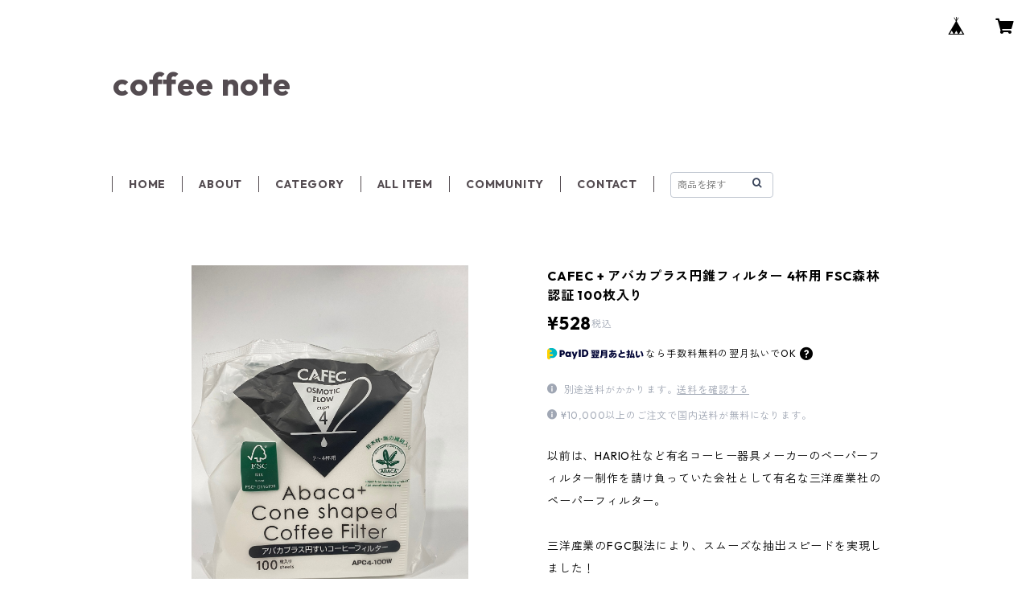

--- FILE ---
content_type: text/html; charset=UTF-8
request_url: https://www.coffeenote.biz/items/58728589/reviews?format=user&score=all&page=1
body_size: 3024
content:
				<li class="review01__listChild">
			<figure class="review01__itemInfo">
				<a href="/items/126887560" class="review01__imgWrap">
					<img src="https://baseec-img-mng.akamaized.net/images/item/origin/de4c7a1e70648513c4c2133176923be9.png?imformat=generic&q=90&im=Resize,width=146,type=normal" alt="Suprima Instruments SC1 Cup 【スプリマインスツルメンツ】" class="review01__img">
				</a>
				<figcaption class="review01__item">
					<i class="review01__iconImg ico--good"></i>
					<p class="review01__itemName">Suprima Instruments SC1 Cup 【スプリマインスツルメンツ】</p>
										<time datetime="2025-12-27" class="review01__date">2025/12/27</time>
				</figcaption>
			</figure><!-- /.review01__itemInfo -->
								</li>
				<li class="review01__listChild">
			<figure class="review01__itemInfo">
				<a href="/items/26152578" class="review01__imgWrap">
					<img src="https://baseec-img-mng.akamaized.net/images/item/origin/9ecf70410396171817c12ae7dbf72111.jpg?imformat=generic&q=90&im=Resize,width=146,type=normal" alt="LOVERAMICS  Tulip Cappuccino Cup＆Saucer / 180ml チューリップカプチーノカップ ラブラミクス" class="review01__img">
				</a>
				<figcaption class="review01__item">
					<i class="review01__iconImg ico--normal"></i>
					<p class="review01__itemName">LOVERAMICS  Tulip Cappuccino Cup＆Saucer / 180ml チューリップカプチーノカップ ラブラミクス</p>
										<p class="review01__itemVariation">イエロー</p>
										<time datetime="2025-12-25" class="review01__date">2025/12/25</time>
				</figcaption>
			</figure><!-- /.review01__itemInfo -->
						<p class="review01__comment">他店と比べて届くまでに時間がかかと思います。</p>
								</li>
				<li class="review01__listChild">
			<figure class="review01__itemInfo">
				<a href="/items/115609819" class="review01__imgWrap">
					<img src="https://baseec-img-mng.akamaized.net/images/item/origin/b66ef92aabd9144a09ba7a17fe301566.png?imformat=generic&q=90&im=Resize,width=146,type=normal" alt="HARIO V60コーヒーペーパーフィルター・メテオ 02 ハリオ" class="review01__img">
				</a>
				<figcaption class="review01__item">
					<i class="review01__iconImg ico--good"></i>
					<p class="review01__itemName">HARIO V60コーヒーペーパーフィルター・メテオ 02 ハリオ</p>
										<time datetime="2025-12-15" class="review01__date">2025/12/15</time>
				</figcaption>
			</figure><!-- /.review01__itemInfo -->
								</li>
				<li class="review01__listChild">
			<figure class="review01__itemInfo">
				<a href="/items/119358617" class="review01__imgWrap">
					<img src="https://baseec-img-mng.akamaized.net/images/item/origin/ec61d37c73af5b435a86389f8c75df2e.png?imformat=generic&q=90&im=Resize,width=146,type=normal" alt="OREA Brewer Porcelain オレア" class="review01__img">
				</a>
				<figcaption class="review01__item">
					<i class="review01__iconImg ico--good"></i>
					<p class="review01__itemName">OREA Brewer Porcelain オレア</p>
										<time datetime="2025-12-15" class="review01__date">2025/12/15</time>
				</figcaption>
			</figure><!-- /.review01__itemInfo -->
								</li>
				<li class="review01__listChild">
			<figure class="review01__itemInfo">
				<a href="/items/126886577" class="review01__imgWrap">
					<img src="https://baseec-img-mng.akamaized.net/images/item/origin/29e62ab9cedb4fdc4bd3b9a205adbe1f.png?imformat=generic&q=90&im=Resize,width=146,type=normal" alt="Suprima Instruments SS1 Server【スプリマインスツルメンツ】" class="review01__img">
				</a>
				<figcaption class="review01__item">
					<i class="review01__iconImg ico--good"></i>
					<p class="review01__itemName">Suprima Instruments SS1 Server【スプリマインスツルメンツ】</p>
										<time datetime="2025-12-12" class="review01__date">2025/12/12</time>
				</figcaption>
			</figure><!-- /.review01__itemInfo -->
						<p class="review01__comment">商品を別個に注文したのですが、ご連絡いただき、まとめて発送してくださいました。おかげで送料がお安くなりました。丁寧な対応でとても安心して買い物が出来ました。またお願いしたいと思います。この度はありがとうございました。</p>
								</li>
				<li class="review01__listChild">
			<figure class="review01__itemInfo">
				<a href="/items/58281549" class="review01__imgWrap">
					<img src="https://baseec-img-mng.akamaized.net/images/item/origin/9af38a3b3a813f8a1782e052bdaedae5.jpg?imformat=generic&q=90&im=Resize,width=146,type=normal" alt="ORIGAMI Cupping Bowl カッピングボウル  オリガミ" class="review01__img">
				</a>
				<figcaption class="review01__item">
					<i class="review01__iconImg ico--good"></i>
					<p class="review01__itemName">ORIGAMI Cupping Bowl カッピングボウル  オリガミ</p>
										<p class="review01__itemVariation">ホワイト</p>
										<time datetime="2025-11-26" class="review01__date">2025/11/26</time>
				</figcaption>
			</figure><!-- /.review01__itemInfo -->
						<p class="review01__comment">まさかのサンプルビーンズ。一番嬉しかったです。このような形でコーヒーをいただけるのはありがたいことです。コーヒートレーニングの案内もありがとうございました。大阪ですが参加したいと思います。</p>
								</li>
				<li class="review01__listChild">
			<figure class="review01__itemInfo">
				<a href="/items/58281549" class="review01__imgWrap">
					<img src="https://baseec-img-mng.akamaized.net/images/item/origin/9af38a3b3a813f8a1782e052bdaedae5.jpg?imformat=generic&q=90&im=Resize,width=146,type=normal" alt="ORIGAMI Cupping Bowl カッピングボウル  オリガミ" class="review01__img">
				</a>
				<figcaption class="review01__item">
					<i class="review01__iconImg ico--good"></i>
					<p class="review01__itemName">ORIGAMI Cupping Bowl カッピングボウル  オリガミ</p>
										<p class="review01__itemVariation">ホワイト</p>
										<time datetime="2025-10-07" class="review01__date">2025/10/07</time>
				</figcaption>
			</figure><!-- /.review01__itemInfo -->
						<p class="review01__comment">すぐに商品も届きよかったです！</p>
								</li>
				<li class="review01__listChild">
			<figure class="review01__itemInfo">
				<a href="/items/94789849" class="review01__imgWrap">
					<img src="https://baseec-img-mng.akamaized.net/images/item/origin/ae2cd5c308b969cfde9b3dbd5acad09a.jpg?imformat=generic&q=90&im=Resize,width=146,type=normal" alt="FBC オリジナル 7oz. ラテボウル ラテアート用カップ ブラック" class="review01__img">
				</a>
				<figcaption class="review01__item">
					<i class="review01__iconImg ico--good"></i>
					<p class="review01__itemName">FBC オリジナル 7oz. ラテボウル ラテアート用カップ ブラック</p>
										<time datetime="2024-12-29" class="review01__date">2024/12/29</time>
				</figcaption>
			</figure><!-- /.review01__itemInfo -->
								</li>
				<li class="review01__listChild">
			<figure class="review01__itemInfo">
				<a href="/items/58281549" class="review01__imgWrap">
					<img src="https://baseec-img-mng.akamaized.net/images/item/origin/9af38a3b3a813f8a1782e052bdaedae5.jpg?imformat=generic&q=90&im=Resize,width=146,type=normal" alt="ORIGAMI カッピングボウル ホワイト ブラック" class="review01__img">
				</a>
				<figcaption class="review01__item">
					<i class="review01__iconImg ico--good"></i>
					<p class="review01__itemName">ORIGAMI カッピングボウル ホワイト ブラック</p>
										<p class="review01__itemVariation">ブラック</p>
										<time datetime="2024-10-17" class="review01__date">2024/10/17</time>
				</figcaption>
			</figure><!-- /.review01__itemInfo -->
								</li>
				<li class="review01__listChild">
			<figure class="review01__itemInfo">
				<a href="/items/72156502" class="review01__imgWrap">
					<img src="https://baseec-img-mng.akamaized.net/images/item/origin/235879265315517c36fd2e636c36b58f.png?imformat=generic&q=90&im=Resize,width=146,type=normal" alt="【100g】 インドネシア　マンデリン　リノ　深煎り　Indonesia Mandheling rhino" class="review01__img">
				</a>
				<figcaption class="review01__item">
					<i class="review01__iconImg ico--good"></i>
					<p class="review01__itemName">【100g】 インドネシア　マンデリン　リノ　深煎り　Indonesia Mandheling rhino</p>
										<p class="review01__itemVariation">豆のまま</p>
										<time datetime="2024-10-17" class="review01__date">2024/10/17</time>
				</figcaption>
			</figure><!-- /.review01__itemInfo -->
								</li>
				<li class="review01__listChild">
			<figure class="review01__itemInfo">
				<a href="/items/89525842" class="review01__imgWrap">
					<img src="https://baseec-img-mng.akamaized.net/images/item/origin/76a9293bd835da25a728b37f1aeaefd4.jpg?imformat=generic&q=90&im=Resize,width=146,type=normal" alt="200g Kenya Thimu Wet Mill / Baragwi FCS ケニア チム" class="review01__img">
				</a>
				<figcaption class="review01__item">
					<i class="review01__iconImg ico--good"></i>
					<p class="review01__itemName">200g Kenya Thimu Wet Mill / Baragwi FCS ケニア チム</p>
										<p class="review01__itemVariation">豆のまま</p>
										<time datetime="2024-10-17" class="review01__date">2024/10/17</time>
				</figcaption>
			</figure><!-- /.review01__itemInfo -->
								</li>
				<li class="review01__listChild">
			<figure class="review01__itemInfo">
				<a href="/items/42377982" class="review01__imgWrap">
					<img src="https://baseec-img-mng.akamaized.net/images/item/origin/4454cc1c671ddcc7fe4b718b3c3e2c46.png?imformat=generic&q=90&im=Resize,width=146,type=normal" alt="【200g】 ニカラグア モンテ リヴァノ ~nicaragua finca monte livano~" class="review01__img">
				</a>
				<figcaption class="review01__item">
					<i class="review01__iconImg ico--good"></i>
					<p class="review01__itemName">【200g】 ニカラグア モンテ リヴァノ ~nicaragua finca monte livano~</p>
										<p class="review01__itemVariation">豆のまま</p>
										<time datetime="2024-10-17" class="review01__date">2024/10/17</time>
				</figcaption>
			</figure><!-- /.review01__itemInfo -->
								</li>
				<li class="review01__listChild">
			<figure class="review01__itemInfo">
				<a href="/items/90021059" class="review01__imgWrap">
					<img src="https://baseec-img-mng.akamaized.net/images/item/origin/e19b1cd240b4615c2286a6ca45fe5762.jpg?imformat=generic&q=90&im=Resize,width=146,type=normal" alt="200g GUATEMALA Finca Los Aguacatones Honey グァテマラ アグアカトネス ハニープロセス" class="review01__img">
				</a>
				<figcaption class="review01__item">
					<i class="review01__iconImg ico--good"></i>
					<p class="review01__itemName">200g GUATEMALA Finca Los Aguacatones Honey グァテマラ アグアカトネス ハニープロセス</p>
										<p class="review01__itemVariation">豆のまま</p>
										<time datetime="2024-10-17" class="review01__date">2024/10/17</time>
				</figcaption>
			</figure><!-- /.review01__itemInfo -->
								</li>
				<li class="review01__listChild">
			<figure class="review01__itemInfo">
				<a href="/items/76367666" class="review01__imgWrap">
					<img src="https://baseec-img-mng.akamaized.net/images/item/origin/ab7045dc78ac455f999a107595115be0.jpg?imformat=generic&q=90&im=Resize,width=146,type=normal" alt="【国内正規品】TIMEMORE タイムモア エレクトリックサーモメーター ブラック" class="review01__img">
				</a>
				<figcaption class="review01__item">
					<i class="review01__iconImg ico--bad"></i>
					<p class="review01__itemName">【国内正規品】TIMEMORE タイムモア エレクトリックサーモメーター ブラック</p>
										<time datetime="2024-10-13" class="review01__date">2024/10/13</time>
				</figcaption>
			</figure><!-- /.review01__itemInfo -->
						<p class="review01__comment">まずは、この商品を取り扱っていただき、最終的に手元にお届けいただけたこと、ありがとうございます。
その上で、少し気になることがありお伝えします。

今回商品の発送間違いがあり、その対応をいただきました
・問い合わせメールへの返信が結局1度もなかったこと
・常にこちらからの電話での連絡をベースに、アクションが実施されたこと
・発送間違いにより、本来不要なこちらの負担に対して、謝罪がなかったこと

これらのことは、個人としては大変残念で、あまり誠実さがないなと感じてしまいました。私の感覚では、顧客の信頼は商売の上で最も大切なことで、それはトラブルが発生した時に特に試されるように感じます。ぜひ、これから貴社を利用されるお客様が、例えトラブルがあっても、気持ちよく貴社との取引やコーヒーライフを楽しみ続けられるよう、貴社の対応や態度が改善されることを期待します。</p>
									<p class="review01__reply">この度は、弊社をご利用いただき、誠にありがとうございます。また、それでしたのに、ご迷惑、そして、不快な思いをおかけし大変申し訳ありませんでした。頂戴いたしましたご指摘をもとに、担当者とも確認、しっかりと対応の改善行って参りたいと思います。
　この度は、ご指摘頂戴いたしまして、また、大変なご迷惑おかけし、申し訳ありませんでした。ありがとうございました。</p>
					</li>
				<li class="review01__listChild">
			<figure class="review01__itemInfo">
				<a href="/items/33067187" class="review01__imgWrap">
					<img src="https://baseec-img-mng.akamaized.net/images/item/origin/5df7d143ae8dbed27ba3a89c6cd96714.jpg?imformat=generic&q=90&im=Resize,width=146,type=normal" alt="【国内正規品】Rhinowares クラシックレンジ ピッチャー 12oz.　　ライノウェアーズ　ミルクピッチャー" class="review01__img">
				</a>
				<figcaption class="review01__item">
					<i class="review01__iconImg ico--good"></i>
					<p class="review01__itemName">【国内正規品】Rhinowares クラシックレンジ ピッチャー 12oz.　　ライノウェアーズ　ミルクピッチャー</p>
										<time datetime="2024-10-09" class="review01__date">2024/10/09</time>
				</figcaption>
			</figure><!-- /.review01__itemInfo -->
								</li>
				<li class="review01__listChild">
			<figure class="review01__itemInfo">
				<a href="/items/59807828" class="review01__imgWrap">
					<img src="https://baseec-img-mng.akamaized.net/images/item/origin/cc47103c2b0c5890917e668e080275c8.jpg?imformat=generic&q=90&im=Resize,width=146,type=normal" alt="ORIGAMI COEロゴ入り カッピングボウル ホワイト" class="review01__img">
				</a>
				<figcaption class="review01__item">
					<i class="review01__iconImg ico--good"></i>
					<p class="review01__itemName">ORIGAMI COEロゴ入り カッピングボウル ホワイト</p>
										<time datetime="2024-08-09" class="review01__date">2024/08/09</time>
				</figcaption>
			</figure><!-- /.review01__itemInfo -->
								</li>
				<li class="review01__listChild">
			<figure class="review01__itemInfo">
				<a href="/items/68747713" class="review01__imgWrap">
					<img src="https://baseec-img-mng.akamaized.net/images/item/origin/f4057d7e52ffac3960dd53fe92128b77.jpg?imformat=generic&q=90&im=Resize,width=146,type=normal" alt="ORIGAMI カッピングスプーン オリガミ" class="review01__img">
				</a>
				<figcaption class="review01__item">
					<i class="review01__iconImg ico--good"></i>
					<p class="review01__itemName">ORIGAMI カッピングスプーン オリガミ</p>
										<p class="review01__itemVariation">ブラック</p>
										<time datetime="2024-08-09" class="review01__date">2024/08/09</time>
				</figcaption>
			</figure><!-- /.review01__itemInfo -->
								</li>
				<li class="review01__listChild">
			<figure class="review01__itemInfo">
				<a href="/items/89132334" class="review01__imgWrap">
					<img src="https://baseec-img-mng.akamaized.net/images/item/origin/379afa00e479e0a1c19a1190b4114786.png?imformat=generic&q=90&im=Resize,width=146,type=normal" alt="OREA Sense Glass Carafe オレア サーバー" class="review01__img">
				</a>
				<figcaption class="review01__item">
					<i class="review01__iconImg ico--good"></i>
					<p class="review01__itemName">OREA Sense Glass Carafe オレア サーバー</p>
										<time datetime="2024-08-09" class="review01__date">2024/08/09</time>
				</figcaption>
			</figure><!-- /.review01__itemInfo -->
								</li>
				<li class="review01__listChild">
			<figure class="review01__itemInfo">
				<a href="/items/59487836" class="review01__imgWrap">
					<img src="https://baseec-img-mng.akamaized.net/images/item/origin/5c8c502a031e75a0f2b0d8ce02c73340.jpg?imformat=generic&q=90&im=Resize,width=146,type=normal" alt="CORES クリアガラスサーバー C516 3〜6杯用(750ml)" class="review01__img">
				</a>
				<figcaption class="review01__item">
					<i class="review01__iconImg ico--good"></i>
					<p class="review01__itemName">CORES クリアガラスサーバー C516 3〜6杯用(750ml)</p>
										<time datetime="2024-07-23" class="review01__date">2024/07/23</time>
				</figcaption>
			</figure><!-- /.review01__itemInfo -->
								</li>
				<li class="review01__listChild">
			<figure class="review01__itemInfo">
				<a href="/items/78510607" class="review01__imgWrap">
					<img src="https://baseec-img-mng.akamaized.net/images/item/origin/7522abd198b7016d040127ac3635847a.jpg?imformat=generic&q=90&im=Resize,width=146,type=normal" alt="2023年夏 限定カラー マスカット（クリア） kono MDN-21(1〜2杯用)ドリッパー" class="review01__img">
				</a>
				<figcaption class="review01__item">
					<i class="review01__iconImg ico--good"></i>
					<p class="review01__itemName">2023年夏 限定カラー マスカット（クリア） kono MDN-21(1〜2杯用)ドリッパー</p>
										<time datetime="2024-06-17" class="review01__date">2024/06/17</time>
				</figcaption>
			</figure><!-- /.review01__itemInfo -->
								</li>
		